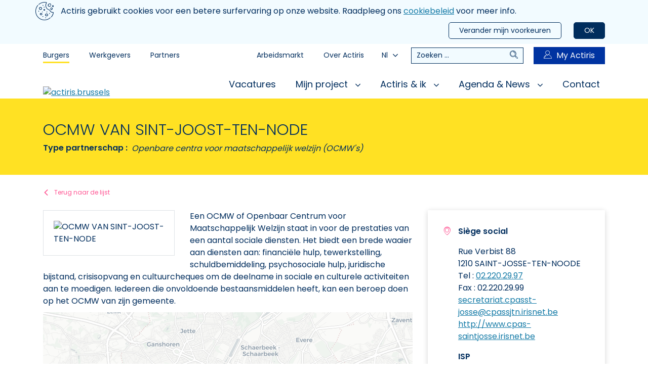

--- FILE ---
content_type: text/html; charset=utf-8
request_url: https://www.actiris.brussels/nl/burgers/contactgegevens-1/4713-ocmw-van-sint-joost-ten-node
body_size: 64739
content:

<!DOCTYPE html>
<html lang="nl">
<head>
    <meta charset="utf-8"/>
    <meta name="viewport" content="width=device-width, initial-scale=1, shrink-to-fit=no">

    <title>Contactgegevens-1 | Actiris</title>
    <!--Import font-->
    <link href="https://fonts.googleapis.com/css?family=Poppins:300,400,600&display=swap" rel="stylesheet">

    <!--Import style-->
    <link href="/styles/style.min-h-F0BD1B3F.css" rel="stylesheet"/>
        <meta name="robots" content="index, follow" />
<meta property="og:type" content="website" />
    <meta property="og:title" content="OCMW VAN SINT-JOOST-TEN-NODE" />

    <meta name="twitter:image" content="/media/2m3bfju1/actiris_logo_1l_nl_328x117-h-927DAC0A.png" />
    <meta property="og:description" content="OCMW VAN SINT-JOOST-TEN-NODE" />
    <meta name="twitter:description" content="OCMW VAN SINT-JOOST-TEN-NODE" />
    <meta name="description" content="OCMW VAN SINT-JOOST-TEN-NODE" />


    <!--Preconnect-->
    <link rel="preconnect" href="https://api.actiris.brussels/"/>
    <link rel="preconnect" href="https://yes.actiris.brussels/fr/api/content/article">

        <link rel="preconnect" href="https://www.google-analytics.com"/>
        <link rel="preconnect" href="https://www.googletagmanager.com"/>

    <!--Tracker VDAB-->
    <!--
    Start of global snippet: Please do not remove
    Place this snippet between the <head> and </head> tags on every page of your site.
    -->
    <!-- Global site tag (gtag.js) - Google Marketing Platform -->
    <script async src="https://urldefense.proofpoint.com/v2/url?u=https-3A__www.googletagmanager.com_gtag_js-3Fid-3DDC-2D8765843&d=DwIGaQ&c=4JOzdpIlQcN5fHQL_PMhCQ&r=MF_iaLXDXrDU2vlHZtM64-06_Pkp9OLARXOksVLPcQY&m=yWv90HVGrv1hs2BQxJmeqjKzlpPAQX209aWWZd6uiUg&s=b_uZ7FSHW7GoXDMKfWg2IBkx8jj9_D8LyjErvxtrc0o&e= "></script>
    <script>
        window.dataLayer = window.dataLayer || [];
        function gtag() { dataLayer.push(arguments); }
        gtag('js', new Date());

        gtag('config', 'DC-8765843');
        gtag('config', 'AW-432646851');
    </script>
    <!-- End of global snippet: Please do not remove -->


</head>

<body class="theme-citizens" data-env="https://api.actiris.brussels/security/" data-device="desktop" data-urlImpactStudy="https://www.incidence.be/limesurvey/index.php/121528?PA=https://www.actiris.brussels/nl/burgers/contactgegevens-1/4713-ocmw-van-sint-joost-ten-node&amp;DEV=[device]&amp;ORI=C&amp;lang=nl">
    <a href="#main-content" class="sr-only sr-only-focusable">
    Aller au contenu principal
</a>
<div id="CookieLawBanner"></div>
<div id="menu" class="d-block d-lg-none slide-menu">
    <header class="d-block d-lg-none header-mobile">
        <div class="header-mobile__content">
            <div class="container">
                <div class="brand">
                    <a class="logo" href="/nl/burgers/">
                        <img src="/media/2m3bfju1/actiris_logo_1l_nl_328x117-h-927DAC0A.png" alt="actiris.brussels" name="actiris.brussels" />
                    </a>
                </div>
                <nav class="nav-mobile-header" role="navigation">
                        <div class="dropdown">
                            <button class="dropdown-button dropdown-nav-mobile" type="button" id="chooseHomepage" data-toggle="dropdownMenu" aria-haspopup="true" aria-expanded="false">
                                Burgers<i class="icon-angleBottom"></i>
                            </button>
                            <div class="dropdown-menu dropdown-menu-right" aria-labelledby="chooseHomepage">
                                    <a href="/nl/werkgevers/" class="dropdown-item">Werkgevers</a>
                                    <a href="/nl/partners/" class="dropdown-item">Partners</a>
                            </div>
                        </div>
                    <div class="language-select dropdown">
                        <button class="language-select__button" type="button" id="languageSelectButtonMobile" data-toggle="dropdownMenu" aria-haspopup="true" aria-expanded="false">
                            Nl<i class="icon-angleBottom"></i>
                        </button>
                            <div class="dropdown-menu" aria-labelledby="languageSelectButtonMobile">
                                    <a class="dropdown-item language-link tag-find-solutions" href="/fr/citoyens/detail-d-un-contact/4713-ocmw-van-sint-joost-ten-node">Fr</a>
                                    <a class="dropdown-item language-link tag-find-solutions" href="/en/citizens/">En</a>
                            </div>
                    </div>
                    <div>
                        <a data-target="menu" data-action="close" class="slide-menu__control"><i class="icon-cross"></i><span class="sr-only">Fermer le menu</span></a>
                    </div>
                </nav>
            </div>
        </div>
        <nav class="nav-mobile-menu">
            <ul>
                    <li>
                        <a href="/nl/burgers/vacatures/"> Vacatures</a>
                    </li>
                    <li>
                        <a href="#"> Mijn project</a>
                            <ul>
                                    <li>
                                        <a href="#">Beter zoeken en solliciteren</a>
                                            <ul>
                                                    <li>
                                                        <a href="/nl/burgers/mijn-beroepsproject-bepalen/">Mijn beroepsproject bepalen</a>

                                                    </li>
                                                    <li>
                                                        <a href="/nl/burgers/mijn-tools-om-te-solliciteren/">Mijn tools om te solliciteren</a>

                                                    </li>
                                                    <li>
                                                        <a href="/nl/burgers/zelfstandig-zoeken-en-solliciteren/">Zelfstandig zoeken en solliciteren</a>

                                                    </li>
                                                    <li>
                                                        <a href="/nl/burgers/beroep-doen-op-een-coach/">Beroep doen op een coach</a>

                                                    </li>
                                                    <li>
                                                        <a href="/nl/burgers/mijn-ervaring-en-diploma-laten-erkennen/">Mijn ervaring en diploma laten erkennen</a>

                                                    </li>
                                                    <li>
                                                        <a href="/nl/burgers/opvang-voor-mijn-kind/">Opvang voor mijn kind</a>

                                                    </li>
                                                    <li>
                                                        <a href="/nl/burgers/begeleiding-na-het-faillissement-van-je-onderneming/">Laat je begeleiden na een ontslag</a>

                                                    </li>
                                            </ul>
                                    </li>
                                    <li>
                                        <a href="#">Een opleiding volgen</a>
                                            <ul>
                                                    <li>
                                                        <a href="/nl/burgers/een-beroep-leren/">Een beroep leren</a>

                                                    </li>
                                                    <li>
                                                        <a href="/nl/burgers/een-taal-leren/">Een taal leren</a>

                                                    </li>
                                                    <li>
                                                        <a href="/nl/burgers/it-opleiding/">IT-opleiding</a>

                                                    </li>
                                                    <li>
                                                        <a href="/nl/burgers/je-niveau-bepalen-voor-talen-en-informatica/">Je niveau bepalen voor talen en informatica</a>

                                                    </li>
                                            </ul>
                                    </li>
                                    <li>
                                        <a href="#">Beroep doen op een tewerkstellingsmaatregel</a>
                                            <ul>
                                                    <li>
                                                        <a href="/nl/burgers/wat-is-een-tewerkstellingsmaatregel/">Wat is een tewerkstellingsmaatregel?</a>

                                                    </li>
                                                    <li>
                                                        <a href="/nl/burgers/attest-activa-brussels/">Attest activa.brussels</a>

                                                    </li>
                                                    <li>
                                                        <a href="/nl/burgers/first-stage/">First-stage</a>

                                                    </li>
                                                    <li>
                                                        <a href="/nl/burgers/duaal-leren/">Duaal leren</a>

                                                    </li>
                                                    <li>
                                                        <a href="/nl/burgers/opleiding-fpie/">Opleiding FPIE</a>

                                                    </li>
                                                    <li>
                                                        <a href="/nl/burgers/individuele-beroepsopleiding/"> Individuele beroepsopleiding</a>

                                                    </li>
                                                    <li>
                                                        <a href="/nl/burgers/doorstromingsprogramma/">Doorstromingsprogramma</a>

                                                    </li>
                                                    <li>
                                                        <a href="/nl/burgers/beroepsinlevingsstage/">Beroepsinlevingsstage </a>

                                                    </li>
                                                    <li>
                                                        <a href="/nl/burgers/contract-voor-inschakelingsbetrekking/">Contract voor Inschakelingsbetrekking</a>

                                                    </li>
                                                    <li>
                                                        <a href="/nl/burgers/pwa-contract/">PWA-contract</a>

                                                    </li>
                                                    <li>
                                                        <a href="/nl/burgers/geco-contract/">Geco-contract</a>

                                                    </li>
                                                    <li>
                                                        <a href="/nl/burgers/soceco-contract/">SOCECO-contract</a>

                                                    </li>
                                            </ul>
                                    </li>
                                    <li>
                                        <a href="#">Werken buiten Brussel</a>
                                            <ul>
                                                    <li>
                                                        <a href="/nl/burgers/werken-buiten-brussel/werken-in-een-andere-regio/">Werken in een andere regio</a>

                                                    </li>
                                                    <li>
                                                        <a href="/nl/burgers/werken-buiten-brussel/werken-in-vlaanderen/"> Werken in Vlaanderen</a>

                                                    </li>
                                                    <li>
                                                        <a href="/nl/burgers/werken-buiten-brussel/werken-in-wallonie/">Werken in Walloni&#235;</a>

                                                    </li>
                                                    <li>
                                                        <a href="/nl/burgers/werken-buiten-brussel/werken-in-het-buitenland/">Werken in het buitenland</a>

                                                    </li>
                                            </ul>
                                    </li>
                                    <li>
                                        <a href="/nl/burgers/alles-over-discriminatie-tijdens-je-zoektocht-naar-werk/">Alles over discriminatie tijdens je zoektocht naar werk</a>
                                    </li>
                                    <li>
                                        <a href="#">De beroepen die rekruteren</a>
                                            <ul>
                                                    <li>
                                                        <a href="/nl/burgers/de-beroepen-die-rekruteren/jobday-focus-boekhouding/">Jobday Focus Boekhouding</a>

                                                    </li>
                                                    <li>
                                                        <a href="/nl/burgers/de-beroepen-die-rekruteren/jobday-onderwijs/">Jobday Onderwijs</a>

                                                    </li>
                                            </ul>
                                    </li>
                                    <li>
                                        <a href="/nl/burgers/werken-met-een-handicap/">Werken met een handicap</a>
                                    </li>
                            </ul>
                    </li>
                    <li>
                        <a href="#"> Actiris &amp; ik</a>
                            <ul>
                                    <li>
                                        <a href="#">Mijn inschrijving</a>
                                            <ul>
                                                    <li>
                                                        <a href="/nl/burgers/waarom-inschrijven/">Waarom inschrijven?</a>

                                                    </li>
                                                    <li>
                                                        <a href="/nl/burgers/wie-en-wanneer-inschrijven/">Wie en wanneer inschrijven?</a>

                                                    </li>
                                                    <li>
                                                        <a href="/nl/burgers/hoe-opnieuw-inschrijven/">Hoe (opnieuw) inschrijven?</a>

                                                    </li>
                                                    <li>
                                                        <a href="/nl/burgers/in-een-ander-gewest-inschrijven/">In een ander gewest inschrijven?</a>

                                                    </li>
                                                    <li>
                                                        <a href="/nl/burgers/byebyeschool/">Bye bye school?</a>

                                                    </li>
                                            </ul>
                                    </li>
                                    <li>
                                        <a href="/nl/burgers/mijn-persoonlijk-profiel-my-actiris/">Mijn persoonlijk profiel op My Actiris</a>
                                    </li>
                                    <li>
                                        <a href="#">Mijn rechten en plichten</a>
                                            <ul>
                                                    <li>
                                                        <a href="/nl/burgers/voordelen-en-verplichtingen/">Voordelen en verplichtingen</a>

                                                    </li>
                                                    <li>
                                                        <a href="/nl/burgers/mijn-verplichte-beschikbaarheid/">Mijn verplichte beschikbaarheid</a>

                                                    </li>
                                                    <li>
                                                        <a href="/nl/burgers/controle-van-beschikbaarheid/">Controle van beschikbaarheid</a>

                                                    </li>
                                                    <li>
                                                        <a href="/nl/burgers/vrijstelling-van-beschikbaarheid/">Vrijstelling van beschikbaarheid</a>

                                                    </li>
                                            </ul>
                                    </li>
                                    <li>
                                        <a href="/nl/burgers/een-klacht-indienen/">Een klacht indienen</a>
                                    </li>
                            </ul>
                    </li>
                    <li>
                        <a href="#"> Agenda &amp; News</a>
                            <ul>
                                    <li>
                                        <a href="/nl/burgers/agenda/">Agenda </a>
                                    </li>
                                    <li>
                                        <a href="/nl/burgers/news/">News</a>
                                    </li>
                                    <li>
                                        <a href="/nl/burgers/media/">Media</a>
                                    </li>
                            </ul>
                    </li>
                    <li>
                        <a href="/nl/burgers/contact/"> Contact </a>
                    </li>
                                    <li>
                        <a href="/nl/burgers/arbeidsmarkt/">Arbeidsmarkt</a>
                    </li>
                    <li>
                        <a href="/nl/burgers/over-actiris/">Over Actiris</a>
                    </li>
            </ul>
        </nav>
    </header>
</div>
<div id="searchPanel" class="search-panel-overlay">
    <div class="search-panel-backdrop"></div>
    <div class="search-panel-content">
        <div class="container">
            <form class="search-form" action="/nl/burgers/zoeken" method="get">
                <label class="sr-only">Zoeken</label>
                <input title="Zoeken" type="text" name="search" value="" placeholder="Zoeken ...">
                <button type="submit" class="gtm-global-search"><i class="icon-search"></i><span class="sr-only">Zoeken</span></button>
            <input type="hidden" name="__ncforminfo" value="6nslTSGs67L0hfLUq62rJXbpsHXsq6cuI6biXcccIYKKx-ZFKIcODrfcvPOyjxDTX1q00xm0BwfEBh0Z3hK-O2R3wBY3LMqsmZ2I-aPmxjM="/></form>
        </div>
    </div>
</div>
<nav class="d-flex d-lg-none nav-mobile">
    <button data-toggle="searchGlobal" data-target="#searchPanel" type="button" class="btn-nav"><i class="icon-search"></i><span class="sr-only">Zoeken</span></button>
    <button type="button" class="toggle-button slide-menu__control" data-action="toggle" data-target="menu"><i class="icon-nav"></i><span class="sr-only">Menu</span></button>
    <a href="https://my.actiris.brussels/citizen/" target="_blank" rel="noopener" class="btn-nav"><i class="icon-user"></i><span class="sr-only">My Actiris</span></a>
</nav>
<header class="d-block d-lg-none header-mobile">
    <div class="header-mobile__content">
        <div class="container">
            <div class="brand">
                <a class="logo" href="/nl/burgers/">
                    <img src="/media/2m3bfju1/actiris_logo_1l_nl_328x117-h-927DAC0A.png" alt="actiris.brussels" name="actiris.brussels" />
                </a>
            </div>
                <nav class="nav-mobile-header">
                    <div class="dropdown">
                        <button class="dropdown-button dropdown-nav-mobile" type="button" id="dropdownMenuLink" data-toggle="dropdownMenu" aria-haspopup="true" aria-expanded="false">
                            Burgers<i class="icon-angleBottom"></i>
                        </button>
                        <div class="dropdown-menu dropdown-menu-right" aria-labelledby="dropdownMenuLink">
                                <a href="/nl/werkgevers/" class="dropdown-item">Werkgevers</a>
                                <a href="/nl/partners/" class="dropdown-item">Partners</a>
                        </div>
                    </div>
                    <div class="language-select dropdown">
                        <button class="language-select__button" type="button" id="languageSelectButtonMobile2" data-toggle="dropdownMenu" aria-haspopup="true" aria-expanded="false">
                            Nl<i class="icon-angleBottom"></i>
                        </button>
                            <div class="dropdown-menu" aria-labelledby="languageSelectButtonMobile2">
                                    <a class="dropdown-item language-link tag-find-solutions" href="/fr/citoyens/detail-d-un-contact/4713-ocmw-van-sint-joost-ten-node">Fr</a>
                                    <a class="dropdown-item language-link tag-find-solutions" href="/en/citizens/">En</a>
                            </div>
                    </div>
                </nav>
        </div>
    </div>
</header>
<header id="header" aria-label="Entête du site" class="d-none d-lg-block">
    <div class="container">
        <div class="top--menu">
            <nav class="navigation top--menu__space">
                <ul class="level1">
                        <li class="top--menu__link">
                            <a href="/nl/burgers/" class=active>Burgers</a>
                        </li>
                        <li class="top--menu__link">
                            <a href="/nl/werkgevers/" >Werkgevers</a>
                        </li>
                        <li class="top--menu__link">
                            <a href="/nl/partners/" >Partners</a>
                        </li>
                </ul>
            </nav>
            <nav class="navigation top--menu__about">
                    <ul class="level1">
                            <li class="top--menu__link">
                                <a href="/nl/burgers/arbeidsmarkt/">Arbeidsmarkt</a>
                            </li>
                            <li class="top--menu__link">
                                <a href="/nl/burgers/over-actiris/">Over Actiris</a>
                            </li>
                    </ul>
                <div class="language-select dropdown">
                    <button class="language-select__button" type="button" id="languageSelectButtonDesktop" data-toggle="dropdownMenu" aria-haspopup="true" aria-expanded="false">
                        Nl<i class="icon-angleBottom"></i>
                    </button>
                        <div class="dropdown-menu" aria-labelledby="languageSelectButtonDesktop">
                                <a class="dropdown-item language-link tag-find-solutions" href="/fr/citoyens/detail-d-un-contact/4713-ocmw-van-sint-joost-ten-node">Fr</a>
                                <a class="dropdown-item language-link tag-find-solutions" href="/en/citizens/">En</a>
                        </div>
                </div>
                    <div class="desktop-search">
                        <form class="search-form" action="/nl/burgers/zoeken" method="get">
                            <label class="sr-only">Zoeken</label>
                            <input title="Zoeken" type="text" name="search" value="" placeholder="Zoeken ...">
                            <button type="submit" class="gtm-global-search"><i class="icon-search mr-3"></i><span class="sr-only">Zoeken</span></button>
                        <input type="hidden" name="__ncforminfo" value="6nslTSGs67L0hfLUq62rJXbpsHXsq6cuI6biXcccIYLeAYL5aQBpclx8SjoAjF7lreGKKFHkn2LkbwAQlU59QymY1AWn7pfxMfi9H_nxX84="/></form>
                    </div>
                <a class="btn-myActiris" href="https://my.actiris.brussels/citizen/" target="_blank" rel="noopener"><i class="icon-user"></i>My Actiris</a>
            </nav>
        </div>
        <div class="main--menu">
            <div class="brand">
                <a href="/nl/burgers/"><img src="/media/2m3bfju1/actiris_logo_1l_nl_328x117-h-927DAC0A.png" alt="actiris.brussels" /></a>
            </div>
            <nav class="navigation main--nav" role="navigation">
                <ul class="level1">
                        <li class="main--menu__link">
                            <a href="/nl/burgers/vacatures/" class="down-link " >
                                Vacatures
                            </a>
                        </li>
                        <li class="main--menu__link">
                            <a href="#" class="down-link with-arrow "  haspopup=true data-toggle=menuToggle data-target=#navmijn-project aria-expanded=false>
                                Mijn project
                                    <i class="icon-angleBottom"></i>
                            </a>
                                <div class="nav-panel" id="navmijn-project">
                                    <ul class="level2">
                                            <li>
                                                <a href="#" class="level2-link font-weight-bold" data-toggle="levelTwoMenuToggle" data-toggle=menuToggleLevel2 aria-expanded=false>Beter zoeken en solliciteren</a>
                                                    <ul class="level3 link">
                                                            <li>
                                                                <a href="/nl/burgers/mijn-beroepsproject-bepalen/">Mijn beroepsproject bepalen</a>
                                                            </li>
                                                            <li>
                                                                <a href="/nl/burgers/mijn-tools-om-te-solliciteren/">Mijn tools om te solliciteren</a>
                                                            </li>
                                                            <li>
                                                                <a href="/nl/burgers/zelfstandig-zoeken-en-solliciteren/">Zelfstandig zoeken en solliciteren</a>
                                                            </li>
                                                            <li>
                                                                <a href="/nl/burgers/beroep-doen-op-een-coach/">Beroep doen op een coach</a>
                                                            </li>
                                                            <li>
                                                                <a href="/nl/burgers/mijn-ervaring-en-diploma-laten-erkennen/">Mijn ervaring en diploma laten erkennen</a>
                                                            </li>
                                                            <li>
                                                                <a href="/nl/burgers/opvang-voor-mijn-kind/">Opvang voor mijn kind</a>
                                                            </li>
                                                            <li>
                                                                <a href="/nl/burgers/begeleiding-na-het-faillissement-van-je-onderneming/">Laat je begeleiden na een ontslag</a>
                                                            </li>
                                                    </ul>
                                            </li>
                                            <li>
                                                <a href="#" class="level2-link font-weight-bold" data-toggle="levelTwoMenuToggle" data-toggle=menuToggleLevel2 aria-expanded=false>Een opleiding volgen</a>
                                                    <ul class="level3 link">
                                                            <li>
                                                                <a href="/nl/burgers/een-beroep-leren/">Een beroep leren</a>
                                                            </li>
                                                            <li>
                                                                <a href="/nl/burgers/een-taal-leren/">Een taal leren</a>
                                                            </li>
                                                            <li>
                                                                <a href="/nl/burgers/it-opleiding/">IT-opleiding</a>
                                                            </li>
                                                            <li>
                                                                <a href="/nl/burgers/je-niveau-bepalen-voor-talen-en-informatica/">Je niveau bepalen voor talen en informatica</a>
                                                            </li>
                                                    </ul>
                                            </li>
                                            <li>
                                                <a href="#" class="level2-link font-weight-bold" data-toggle="levelTwoMenuToggle" data-toggle=menuToggleLevel2 aria-expanded=false>Beroep doen op een tewerkstellingsmaatregel</a>
                                                    <ul class="level3 link">
                                                            <li>
                                                                <a href="/nl/burgers/wat-is-een-tewerkstellingsmaatregel/">Wat is een tewerkstellingsmaatregel?</a>
                                                            </li>
                                                            <li>
                                                                <a href="/nl/burgers/attest-activa-brussels/">Attest activa.brussels</a>
                                                            </li>
                                                            <li>
                                                                <a href="/nl/burgers/first-stage/">First-stage</a>
                                                            </li>
                                                            <li>
                                                                <a href="/nl/burgers/duaal-leren/">Duaal leren</a>
                                                            </li>
                                                            <li>
                                                                <a href="/nl/burgers/opleiding-fpie/">Opleiding FPIE</a>
                                                            </li>
                                                            <li>
                                                                <a href="/nl/burgers/individuele-beroepsopleiding/"> Individuele beroepsopleiding</a>
                                                            </li>
                                                            <li>
                                                                <a href="/nl/burgers/doorstromingsprogramma/">Doorstromingsprogramma</a>
                                                            </li>
                                                            <li>
                                                                <a href="/nl/burgers/beroepsinlevingsstage/">Beroepsinlevingsstage </a>
                                                            </li>
                                                            <li>
                                                                <a href="/nl/burgers/contract-voor-inschakelingsbetrekking/">Contract voor Inschakelingsbetrekking</a>
                                                            </li>
                                                            <li>
                                                                <a href="/nl/burgers/pwa-contract/">PWA-contract</a>
                                                            </li>
                                                            <li>
                                                                <a href="/nl/burgers/geco-contract/">Geco-contract</a>
                                                            </li>
                                                            <li>
                                                                <a href="/nl/burgers/soceco-contract/">SOCECO-contract</a>
                                                            </li>
                                                    </ul>
                                            </li>
                                            <li>
                                                <a href="#" class="level2-link font-weight-bold" data-toggle="levelTwoMenuToggle" data-toggle=menuToggleLevel2 aria-expanded=false>Werken buiten Brussel</a>
                                                    <ul class="level3 link">
                                                            <li>
                                                                <a href="/nl/burgers/werken-buiten-brussel/werken-in-een-andere-regio/">Werken in een andere regio</a>
                                                            </li>
                                                            <li>
                                                                <a href="/nl/burgers/werken-buiten-brussel/werken-in-vlaanderen/"> Werken in Vlaanderen</a>
                                                            </li>
                                                            <li>
                                                                <a href="/nl/burgers/werken-buiten-brussel/werken-in-wallonie/">Werken in Walloni&#235;</a>
                                                            </li>
                                                            <li>
                                                                <a href="/nl/burgers/werken-buiten-brussel/werken-in-het-buitenland/">Werken in het buitenland</a>
                                                            </li>
                                                    </ul>
                                            </li>
                                            <li>
                                                <a href="/nl/burgers/alles-over-discriminatie-tijdens-je-zoektocht-naar-werk/" class="level2-link font-weight-bold" data-toggle="levelTwoMenuToggle" >Alles over discriminatie tijdens je zoektocht naar werk</a>
                                            </li>
                                            <li>
                                                <a href="#" class="level2-link font-weight-bold" data-toggle="levelTwoMenuToggle" data-toggle=menuToggleLevel2 aria-expanded=false>De beroepen die rekruteren</a>
                                                    <ul class="level3 link">
                                                            <li>
                                                                <a href="/nl/burgers/de-beroepen-die-rekruteren/jobday-focus-boekhouding/">Jobday Focus Boekhouding</a>
                                                            </li>
                                                            <li>
                                                                <a href="/nl/burgers/de-beroepen-die-rekruteren/jobday-onderwijs/">Jobday Onderwijs</a>
                                                            </li>
                                                    </ul>
                                            </li>
                                            <li>
                                                <a href="/nl/burgers/werken-met-een-handicap/" class="level2-link font-weight-bold" data-toggle="levelTwoMenuToggle" >Werken met een handicap</a>
                                            </li>
                                    </ul>
                                        <div class="quick-access">
                                            <div class="title">Snelkoppelingen</div>
                                            <ul class="link">
                                                        <li><a href="/nl/burgers/hoe-opnieuw-inschrijven/">Inschrijving</a></li>
                                                        <li><a href="/nl/burgers/een-opleiding-volgen/">Opleidingen</a></li>
                                                        <li><a href="/nl/burgers/tewerkstellingsmaatregelen/">Tewerkstellingsmaatregelen</a></li>
                                                        <li><a href="/nl/burgers/mijn-rechten-en-plichten/">Rechten en plichten</a></li>
                                                        <li><a href="/nl/burgers/je-niveau-bepalen-voor-talen-en-informatica/">Mijn niveau voor talen en informatica</a></li>
                                            </ul>
                                        </div>
                                </div>
                        </li>
                        <li class="main--menu__link">
                            <a href="#" class="down-link with-arrow "  haspopup=true data-toggle=menuToggle data-target=#navactiris-ik aria-expanded=false>
                                Actiris &amp; ik
                                    <i class="icon-angleBottom"></i>
                            </a>
                                <div class="nav-panel" id="navactiris-ik">
                                    <ul class="level2">
                                            <li>
                                                <a href="#" class="level2-link font-weight-bold" data-toggle="levelTwoMenuToggle" data-toggle=menuToggleLevel2 aria-expanded=false>Mijn inschrijving</a>
                                                    <ul class="level3 link">
                                                            <li>
                                                                <a href="/nl/burgers/waarom-inschrijven/">Waarom inschrijven?</a>
                                                            </li>
                                                            <li>
                                                                <a href="/nl/burgers/wie-en-wanneer-inschrijven/">Wie en wanneer inschrijven?</a>
                                                            </li>
                                                            <li>
                                                                <a href="/nl/burgers/hoe-opnieuw-inschrijven/">Hoe (opnieuw) inschrijven?</a>
                                                            </li>
                                                            <li>
                                                                <a href="/nl/burgers/in-een-ander-gewest-inschrijven/">In een ander gewest inschrijven?</a>
                                                            </li>
                                                            <li>
                                                                <a href="/nl/burgers/byebyeschool/">Bye bye school?</a>
                                                            </li>
                                                    </ul>
                                            </li>
                                            <li>
                                                <a href="/nl/burgers/mijn-persoonlijk-profiel-my-actiris/" class="level2-link font-weight-bold" data-toggle="levelTwoMenuToggle" >Mijn persoonlijk profiel op My Actiris</a>
                                            </li>
                                            <li>
                                                <a href="#" class="level2-link font-weight-bold" data-toggle="levelTwoMenuToggle" data-toggle=menuToggleLevel2 aria-expanded=false>Mijn rechten en plichten</a>
                                                    <ul class="level3 link">
                                                            <li>
                                                                <a href="/nl/burgers/voordelen-en-verplichtingen/">Voordelen en verplichtingen</a>
                                                            </li>
                                                            <li>
                                                                <a href="/nl/burgers/mijn-verplichte-beschikbaarheid/">Mijn verplichte beschikbaarheid</a>
                                                            </li>
                                                            <li>
                                                                <a href="/nl/burgers/controle-van-beschikbaarheid/">Controle van beschikbaarheid</a>
                                                            </li>
                                                            <li>
                                                                <a href="/nl/burgers/vrijstelling-van-beschikbaarheid/">Vrijstelling van beschikbaarheid</a>
                                                            </li>
                                                    </ul>
                                            </li>
                                            <li>
                                                <a href="/nl/burgers/een-klacht-indienen/" class="level2-link font-weight-bold" data-toggle="levelTwoMenuToggle" >Een klacht indienen</a>
                                            </li>
                                    </ul>
                                        <div class="quick-access">
                                            <div class="title">Snelkoppelingen</div>
                                            <ul class="link">
                                                        <li><a href="/nl/burgers/hoe-opnieuw-inschrijven/">Inschrijving</a></li>
                                                        <li><a href="/nl/burgers/een-opleiding-volgen/">Opleidingen</a></li>
                                                        <li><a href="/nl/burgers/tewerkstellingsmaatregelen/">Tewerkstellingsmaatregelen</a></li>
                                                        <li><a href="/nl/burgers/mijn-rechten-en-plichten/">Rechten en plichten</a></li>
                                                        <li><a href="/nl/burgers/je-niveau-bepalen-voor-talen-en-informatica/">Mijn niveau voor talen en informatica</a></li>
                                            </ul>
                                        </div>
                                </div>
                        </li>
                        <li class="main--menu__link">
                            <a href="#" class="down-link with-arrow "  haspopup=true data-toggle=menuToggle data-target=#navagenda-news aria-expanded=false>
                                Agenda &amp; News
                                    <i class="icon-angleBottom"></i>
                            </a>
                                <div class="nav-panel" id="navagenda-news">
                                    <ul class="level2">
                                            <li>
                                                <a href="/nl/burgers/agenda/" class="level2-link font-weight-bold" data-toggle="levelTwoMenuToggle" >Agenda </a>
                                            </li>
                                            <li>
                                                <a href="/nl/burgers/news/" class="level2-link font-weight-bold" data-toggle="levelTwoMenuToggle" >News</a>
                                            </li>
                                            <li>
                                                <a href="/nl/burgers/media/" class="level2-link font-weight-bold" data-toggle="levelTwoMenuToggle" >Media</a>
                                            </li>
                                    </ul>
                                        <div class="quick-access">
                                            <div class="title">Snelkoppelingen</div>
                                            <ul class="link">
                                                        <li><a href="/nl/burgers/hoe-opnieuw-inschrijven/">Inschrijving</a></li>
                                                        <li><a href="/nl/burgers/een-opleiding-volgen/">Opleidingen</a></li>
                                                        <li><a href="/nl/burgers/tewerkstellingsmaatregelen/">Tewerkstellingsmaatregelen</a></li>
                                                        <li><a href="/nl/burgers/mijn-rechten-en-plichten/">Rechten en plichten</a></li>
                                                        <li><a href="/nl/burgers/je-niveau-bepalen-voor-talen-en-informatica/">Mijn niveau voor talen en informatica</a></li>
                                            </ul>
                                        </div>
                                </div>
                        </li>
                        <li class="main--menu__link">
                            <a href="/nl/burgers/contact/" class="down-link " >
                                Contact 
                            </a>
                        </li>
                </ul>
            </nav>
        </div>
    </div>
</header>

    
<!--ancre to content-->
<main id="main-content" class="gtm-services" data-gtmServices="">
    <div class="global-bloc__info">
        <div class="container">
            <div class="bloc-title">
                <h1>OCMW VAN SINT-JOOST-TEN-NODE</h1>
            </div>
                <div class="label-enum">
                    <p class="label">Type partnerschap :</p>
                    <ul class="enum">
                            <li>Openbare centra voor maatschappelijk welzijn (OCMW&#39;s)</li>
                    </ul>
                </div>
        </div>
    </div>
    <div class="container">
        <div class="row">
            <div class="col-12 col-lg-8">
                <a href="/nl/burgers/onze-partners/" class="back-to back-to--small">Terug naar de lijst</a>
            </div>
        </div>
        <div class="row">
            <div class="col-12 col-lg-8 order-1 order-lg-0 global-bloc__text">
                <div class="img left border">
                    <img src="/media/xo3jvi2n/cpas-de-saint-josse-ten-noode-h-D4722C3C.jpeg?anchor=center&amp;mode=crop&amp;width=250&amp;rnd=134136001161430000" alt="OCMW VAN SINT-JOOST-TEN-NODE" />
                </div>
                <div>
                    <p>Een OCMW of Openbaar Centrum voor Maatschappelijk Welzijn staat in voor de prestaties van een aantal sociale diensten. Het biedt een brede waaier aan diensten aan: financiële hulp, tewerkstelling, schuldbemiddeling, psychosociale hulp, juridische bijstand, crisisopvang en cultuurcheques om de deelname in sociale en culturele activiteiten aan te moedigen. Iedereen die onvoldoende bestaansmiddelen heeft, kan een beroep doen op het OCMW van zijn gemeente.</p>
                </div>
                <map-viewer-widget data-class-Name="global-bloc__map"
                                   data-markers="[{&quot;latitude&quot;:50.852165222168,&quot;longitude&quot;:4.38076114654541,&quot;name&quot;:&quot;Si&#232;ge social&quot;},{&quot;latitude&quot;:50.851734161377,&quot;longitude&quot;:4.381019115448,&quot;name&quot;:&quot;ISP&quot;}]"
                                   data-dict-Close="Sluiten">
                </map-viewer-widget>
                <div>
                    
                </div>
            </div>
            <div class="col-12 col-lg-4 order-0 order-lg-1 global-bloc__list-info">
                <ul class="picto">
                        <li class="d-flex justify-content-begin">
                            <i class="icon-place"></i>
                            <div class="text">
                                    <div class="infos">
                                            <strong class="title">Si&#232;ge social</strong>                                              <address>
                                                Rue Verbist 88 
                                                <br />
                                                    
                                                        1210
                                                        SAINT-JOSSE-TEN-NOODE
                                                    
                                            </address>
                                                                                    <div>Tel : <a href="tel:022202997">02.220.29.97</a></div>
                                                                                    <div>Fax : 02.220.29.99</div>
                                                                                    <a href="mailto:secretariat.cpasst-josse@cpassjtn.irisnet.be" class="text">secretariat.cpasst-josse@cpassjtn.irisnet.be</a>
                                                                                    <a href="http://www.cpas-saintjosse.irisnet.be" target="_blank" rel="noopener">http://www.cpas-saintjosse.irisnet.be</a>
                                    </div>
                                    <div class="infos">
                                            <strong class="title">ISP</strong>                                              <address>
                                                Rue de la Cible 5 
                                                <br />
                                                    
                                                        1210
                                                        SAINT-JOSSE-TEN-NOODE
                                                    
                                            </address>
                                                                                    <div>Tel : <a href="tel:022202924">02 / 220.29.24</a></div>
                                                                                                                            <a href="mailto:secretariat.cpasst-josse@cpassjtn.irisnet.be" class="text">secretariat.cpasst-josse@cpassjtn.irisnet.be</a>
                                                                                    <a href="http://www.cpas-saintjosse.irisnet.be" target="_blank" rel="noopener">http://www.cpas-saintjosse.irisnet.be</a>
                                    </div>
                            </div>
                        </li>
                                            <li class="d-flex justify-content-begin">
                            <i class="icon-clock"></i>
                            <div class="text"><p>van maandag tot donderdag: 08u45 - 11u45.</p></div>
                        </li>
                                            <li class="d-flex justify-content-begin">
                            <i class="icon-train"></i>
                            <div class="text">
                                <transport-display-widget data-input="<p>Metro: 2 - 6 (Madou)<br />
Bus: 29 - 63 (Sint-Joost)</p>" data-lang="nl"></transport-display-widget>
                            </div>
                        </li>

                </ul>
            </div>
        </div>
    </div>
        <div class="global-bloc__apply">
            <div class="container">
                <h2>Project in samenwerking met Actiris</h2>
                <p>Het begeleidt ook mensen die recht hebben op een leefloon of een gelijkwaardige sociale bijstand. Dankzij deze begeleiding kunnen ze zich via een gestructureerd en persoonlijk inschakelingstraject (opnieuw) inschakelen op de arbeidsmarkt.</p>
            </div>
        </div>
</main>


    <footer>
    
            <div class="footer">
            <div class="container">
                <div class="row">
                    <div class="col-12 col-lg-9">
                        <h3>Nuttige links</h3>

                        
    <div class="umb-grid">
            <div class="container">
                <div class="row clearfix">
                        <!--<div class="grid-section">-->
                        <div class="col-md-4 column">
    <div  class="full-grid-child">
        <div class="row clearfix">
                <div class="col-md-12 column">
                    <div  class="half-grid-child">
                                
    

    
        <ul class="link">
            <li>
                <a href="/nl/burgers/vacatures/">Vacatures</a>
            </li>
            <li>
                <a href="/nl/burgers/actiris-ik/">Actiris &amp; ik</a>
            </li>
            <li>
                <a href="/nl/burgers/news/">News</a>
            </li>
            <li>
                <a href="/nl/burgers/media/">Media</a>
            </li>
            <li>
                <a href="/nl/burgers/agenda/">Agenda </a>
            </li>
</ul>
    


                    </div>
                </div>        </div>
    </div>
                        </div>
                        <!--</div>-->
                        <!--<div class="grid-section">-->
                        <div class="col-md-4 column">
    <div  class="full-grid-child">
        <div class="row clearfix">
                <div class="col-md-12 column">
                    <div  class="half-grid-child">
                                
    

    
        <ul class="link">
            <li>
                <a href="/nl/burgers/faq/">Veelgestelde vragen</a>
            </li>
            <li>
                <a href="/nl/burgers/agentschappen/">Onze agentschappen</a>
            </li>
            <li>
                <a href="/nl/burgers/werken-bij-actiris/">Werken bij Actiris</a>
            </li>
            <li>
                <a href="/nl/burgers/grafisch-charter/">Grafisch charter</a>
            </li>
            <li>
                <a href="https://panorama.actiris.brussels/nl/homepage/" target="_blank" rel="noopener">Beroepenpanorama</a>
            </li>
</ul>
    


                    </div>
                </div>        </div>
    </div>
                        </div>
                        <!--</div>-->
                        <!--<div class="grid-section">-->
                        <div class="col-md-4 column">
    <div  class="full-grid-child">
        <div class="row clearfix">
                <div class="col-md-12 column">
                    <div  class="half-grid-child">
                                
    

    
        <ul class="link">
            <li>
                <a href="/nl/burgers/contact/">Contact </a>
            </li>
            <li>
                <a href="https://my.actiris.brussels/citizen?language=nl" target="_blank" rel="noopener">My Actiris</a>
            </li>
            <li>
                <a href="https://press.actiris.be/nl" target="_blank" rel="noopener">Pers</a>
            </li>
            <li>
                <a href="/nl/burgers/sitemap/">Sitemap</a>
            </li>
            <li>
                <a href="/nl/burgers/arbeidsmarkt/">Arbeidsmarkt</a>
            </li>
</ul>
    


                    </div>
                </div>        </div>
    </div>
                        </div>
                        <!--</div>-->
                </div>
            </div>
    </div>





                    </div>
                    <div class="col-12 col-lg-3">
                            <h3>Newsletter</h3>
                            <a class="stay-in-touch mb-3" href="/nl/burgers/newsletters">Laten we contact houden</a>
                            <news-letter-inscription-widget data-area="citizens"
                                                            data-dict-Email-Address="e-mailadres"
                                                            data-dict-Search="Aanmelden"
                                                            data-dict-Error="Er is een fout opgetreden bij de inschrijving voor de nieuwsbrief."
                                                            data-dict-Success="Uw registratie is succesvol afgerond.">
                            </news-letter-inscription-widget>


                        <div class="social">
                            <div class="social__title">
                                <h3 class="label">Social media</h3>
                                <div class="line"></div>
                            </div>
                            <ul>
                                    <li>
                                        <a href="https://www.facebook.com/actiris.werk" aria-label="Facebook" target="_blank" rel="noopener">
                                            <i class="icon-facebook"></i>
                                        </a>
                                    </li>
                                                                                                    <li>
                                        <a href="https://www.linkedin.com/company/actiris/?originalSubdomain=nl" aria-label="Linkedin" target="_blank" rel="noopener">
                                            <i class="icon-linkedin"></i>
                                        </a>
                                    </li>
                                                                    <li>
                                        <a href="https://www.instagram.com/actiris.werk" aria-label="Instagram" target="_blank" rel="noopener">
                                            <i class="icon-Instagram"></i>
                                        </a>
                                    </li>
                            </ul>
                        </div>
                    </div>
                </div>
            </div>
        </div>
            <div class="footer--bottom container">
            <ul>
                    <li>
                        <a href="/nl/burgers/wettelijke-vermeldingen/" >Wettelijke vermeldingen</a>
                    </li>
                    <li>
                        <a href="/nl/burgers/toegankelijkheidsverklaring/" >Toegankelijkheidsverklaring</a>
                    </li>
                    <li>
                        <a href="/nl/burgers/privacy-cookies/" >Privacy &amp; Cookies</a>
                    </li>
                    <li>
                        <a href="/nl/burgers/transparantie/" >Transparantie</a>
                    </li>
            <li>
            </li>
            </ul>
        </div>
            <div class="container partners">
            <div class="partner">
                        <div>
                            <a href="http://www.bruxellesformation.be/" target="_blank" rel="noopener">
                                <img src="/media/v4kfwrka/bf_logo_couleur_rvb.70h-h-4CD4F272.png" alt="Bruxelles Formation" />
                            </a>
                        </div>
                        <div>
                            <a href="http://vdab.be/" target="_blank" rel="noopener">
                                <img src="/media/etwhkb2i/vdab-logo_donkerblauw_cmyk.70h-h-42BABD5E.jpg" alt="Vdab" />
                            </a>
                        </div>
                        <div>
                            <a href="http://www.leforem.be/" target="_blank" rel="noopener">
                                <img src="/media/fuqngvsj/logo-forem-noir.70h-h-DC14D793.png" alt="Logo Forem Noir" />
                            </a>
                        </div>
                        <div>
                            <a href="http://www.adg.be/" target="_blank" rel="noopener">
                                <img src="/media/vixdgels/179_resized_300_300_90_57d7d187af4bd_o-logo3.70h-h-0FFA9FC4.jpg" alt="ADG" />
                            </a>
                        </div>
                        <div>
                            <a href="https://eures.europa.eu/index_nl" target="_blank" rel="noopener">
                                <img src="/media/4o2bahap/minilogo_eures40442.70h-h-E6A62A09.png" alt="EURES" />
                            </a>
                        </div>
                        <div>
                            <a href="https://be.brussels/brussel?set_language=nl" target="_blank" rel="noopener">
                                <img src="/media/nawigvyh/1200px-be_brussels_logo.70h-h-05AE50BC.jpg" alt="1200Px Be Brussels Logo" />
                            </a>
                        </div>
                        <div>
                            <a href="https://synerjob.be/" target="_blank" rel="noopener">
                                <img src="/media/1rjfavvx/synerjob.70h-h-6652CEB8.png" alt="Synerjob" />
                            </a>
                        </div>
                        <div>
                            <a href="https://www.publicprocurement.be/" target="_blank" rel="noopener">
                                <img src="/media/2oopkp03/e-procurment.70h-h-9DEAB3E4.jpg" alt="E-Procurment" />
                            </a>
                        </div>
                        <div>
                            <a href="https://www.aviato.be/nl" target="_blank" rel="noopener">
                                <img src="/media/rxzi5xoo/aviato.70h-h-8E94C3D9.png" alt="Aviato" />
                            </a>
                        </div>
                        <div>
                            <a href="https://www.pesnetwork.eu/" target="_blank" rel="noopener">
                                <img src="/media/zckhi3bt/pes.70h-h-0DB6631A.png" alt="PES Network" />
                            </a>
                        </div>
                        <div>
                            <a href="https://european-social-fund-plus.ec.europa.eu/nl" target="_blank" rel="noopener">
                                <img src="/media/ejih2duz/nl-medegefinancierd-door-de-europese-unie_pos.70h-h-A7A16616.jpg" alt="NL Medegefinancierd Door De Europese Unie POS" />
                            </a>
                        </div>
            </div>
        </div>
</footer>


    <script src="https://polyfill.io/v3/polyfill.min.js?features=AbortController%2Cfetch%2CArray.prototype.findIndex%2CElement.prototype.replaceWith%2CString.prototype.normalize%2CElement.prototype.closest%2CString.prototype.startsWith%2CString.prototype.endsWith" nomodule></script>



    <script src="/scripts/actiris.bundle-h-7E6DA3BC.js"></script>
        <script src="/scripts/vendors-actiris.bundle-h-9FA882E1.js"></script>


    <script type="application/json" id="CookieLaw" src="/nl/cookies/?t=637278918725530000">
    </script>
    </body>
</html>